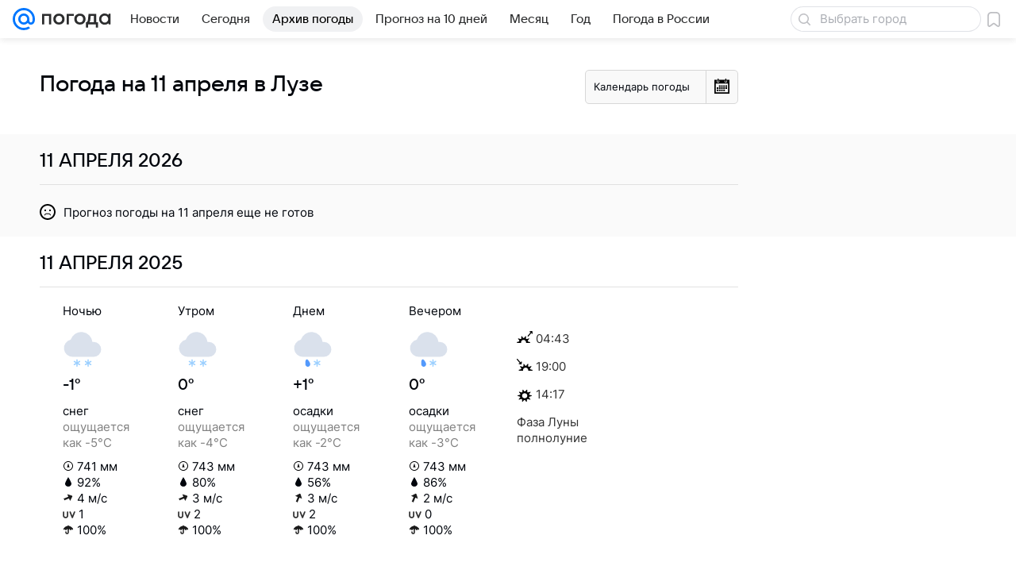

--- FILE ---
content_type: image/svg+xml
request_url: https://pogoda.mail.ru/-/3d8a3c0e/img/status/icon/2021/lt/svg/04.svg
body_size: 172
content:
<svg fill="none" height="32" width="32" xmlns="http://www.w3.org/2000/svg"><path d="M22.419 17c.375-.926.581-1.94.581-3a8 8 0 00-15.938-1H7a6 6 0 000 12h17.5v-8z" fill="#dae1ec"/><path d="M25.9 15a5.002 5.002 0 00-9.8 0H16a5 5 0 000 10h10a5 5 0 100-10z" fill="#b4b9d1"/></svg>